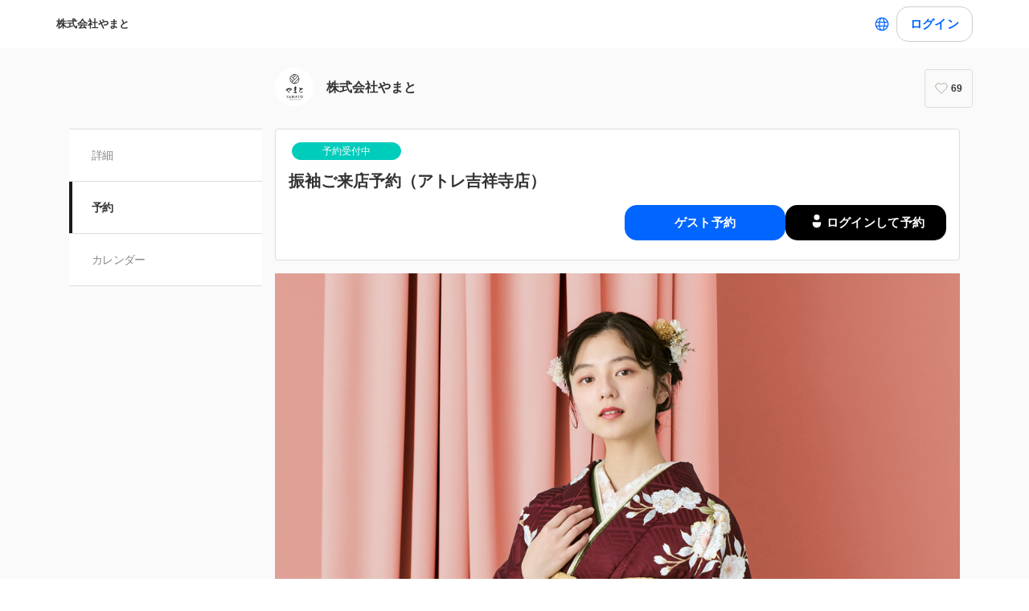

--- FILE ---
content_type: text/html; charset=utf-8
request_url: https://coubic.com/webec330/852382
body_size: 20267
content:
<!DOCTYPE html><html lang="ja"><head><meta charSet="utf-8"/><meta name="viewport" content="width=device-width, initial-scale=1.0, maximum-scale=1.0, user-scalable=no"/><title>振袖ご来店予約（アトレ吉祥寺店）</title><meta content="noarchive" name="robots"/><meta name="keywords" content=""/><meta name="description" content="やまとの振袖 100年続く、歴史に裏付けされた きもの専門店ならではの 知識と経験をもとに全国のプロスタッフがサポートいたします。 ＜安心・安全な振袖選び＞ 振袖のご相談はWEB来店予約をご利用ください。 事前に来店予約をしていただくことで じっくり・ゆっくりと振袖選びをしていただけます。 お下見・ご試着、ご相談のみでも大丈夫ですのでお気軽にご予約ください。 また、振袖サイトやカタログに掲載の商品の在庫有無の確認や、下見お取り寄せのご要望も承っております。ご希望やご質問がございましたら、ご利用予定の店舗のLINEアカウントまでお気軽に相談ください。 ※店舗に在庫がない場合、お取り寄せに最大２週間ほどお時間を頂戴する場合がございます。"/><meta property="og:site_name" content="振袖ご来店予約（アトレ吉祥寺店）"/><meta property="og:type" content="website"/><meta property="og:description" content="やまとの振袖 100年続く、歴史に裏付けされた きもの専門店ならではの 知識と経験をもとに全国のプロスタッフがサポートいたします。 ＜安心・安全な振袖選び＞ 振袖のご相談はWEB来店予約をご利用ください。 事前に来店予約をしていただくことで じっくり・ゆっくりと振袖選びをしていただけます。 お下見・ご試着、ご相談のみでも大丈夫ですのでお気軽にご予約ください。 また、振袖サイトやカタログに掲載の商品の在庫有無の確認や、下見お取り寄せのご要望も承っております。ご希望やご質問がございましたら、ご利用予定の店舗のLINEアカウントまでお気軽に相談ください。 ※店舗に在庫がない場合、お取り寄せに最大２週間ほどお時間を頂戴する場合がございます。"/><meta property="og:image" content="https://coubic-images.s3.ap-northeast-1.amazonaws.com/resources/852382/square_1b5bfaad.jpg"/><meta name="twitter:card" content="summary"/><meta name="twitter:title" content="振袖ご来店予約（アトレ吉祥寺店）"/><meta name="twitter:description" content="やまとの振袖 100年続く、歴史に裏付けされた きもの専門店ならではの 知識と経験をもとに全国のプロスタッフがサポートいたします。 ＜安心・安全な振袖選び＞ 振袖のご相談はWEB来店予約をご利用ください。 事前に来店予約をしていただくことで じっくり・ゆっくりと振袖選びをしていただけます。 お下見・ご試着、ご相談のみでも大丈夫ですのでお気軽にご予約ください。 また、振袖サイトやカタログに掲載の商品の在庫有無の確認や、下見お取り寄せのご要望も承っております。ご希望やご質問がございましたら、ご利用予定の店舗のLINEアカウントまでお気軽に相談ください。 ※店舗に在庫がない場合、お取り寄せに最大２週間ほどお時間を頂戴する場合がございます。"/><meta name="twitter:image" content="https://coubic-images.s3.ap-northeast-1.amazonaws.com/resources/852382/square_1b5bfaad.jpg"/><link href="https://coubic.com/webec330/852382" rel="canonical"/><link rel="icon" type="imae/x-icon" href="/static/favicon.ico"/><link rel="shortcut icon" href="/static/favicon.ico"/><meta name="next-head-count" content="17"/><script>
    window.gtmDataLayer = window.gtmDataLayer || [];
    function gtag(){gtmDataLayer.push(arguments);}
  </script><script>
      (function(w,d,s,l,i){w[l]=w[l]||[];w[l].push({'gtm.start':new Date().getTime(),event:'gtm.js'});
      var f=d.getElementsByTagName(s)[0],j=d.createElement(s),dl=l!='dataLayer'?'&l='+l:'';j.async=true;
      j.src='https://www.googletagmanager.com/gtm.js?id='+i+dl+'&gtm_auth=CXsKrbmeizWaaDt3OQhenA&gtm_preview=env-2&gtm_cookies_win=x';
      f.parentNode.insertBefore(j,f);})(window,document,'script','gtmDataLayer','GTM-MHRX774');
      </script><script>
      (function(w,d,s,l,i){w[l]=w[l]||[];w[l].push({'gtm.start':new Date().getTime(),event:'gtm.js'});
      var f=d.getElementsByTagName(s)[0],j=d.createElement(s),dl=l!='dataLayer'?'&l='+l:'';j.async=true;
      j.src='https://www.googletagmanager.com/gtm.js?id='+i+dl+'&gtm_auth=ppK0fcQWXybVZcdICBq2MA&gtm_preview=env-2&gtm_cookies_win=x';
      f.parentNode.insertBefore(j,f);})(window,document,'script','gtmDataLayer','GTM-WS64FTM');
      </script><link rel="preconnect" href="https://fonts.gstatic.com" crossorigin /><link rel="preload" href="https://assets.coubic.com/_next/static/css/570c0758b269e9d0.css" as="style"/><link rel="stylesheet" href="https://assets.coubic.com/_next/static/css/570c0758b269e9d0.css" data-n-g=""/><link rel="preload" href="https://assets.coubic.com/_next/static/css/9d2786188c59038c.css" as="style"/><link rel="stylesheet" href="https://assets.coubic.com/_next/static/css/9d2786188c59038c.css" data-n-p=""/><link rel="preload" href="https://assets.coubic.com/_next/static/css/e44e94252d57e911.css" as="style"/><link rel="stylesheet" href="https://assets.coubic.com/_next/static/css/e44e94252d57e911.css" data-n-p=""/><noscript data-n-css=""></noscript><script defer="" nomodule="" src="https://assets.coubic.com/_next/static/chunks/polyfills-42372ed130431b0a.js"></script><script src="https://js.stripe.com/v3/" defer="" data-nscript="beforeInteractive"></script><script src="https://assets.coubic.com/_next/static/chunks/webpack-9f460e5477ea847a.js" defer=""></script><script src="https://assets.coubic.com/_next/static/chunks/framework-40461e51349ca8e7.js" defer=""></script><script src="https://assets.coubic.com/_next/static/chunks/main-dd2a2e756539b76b.js" defer=""></script><script src="https://assets.coubic.com/_next/static/chunks/pages/_app-e755416408010849.js" defer=""></script><script src="https://assets.coubic.com/_next/static/chunks/1664-f4497a47ed055eb5.js" defer=""></script><script src="https://assets.coubic.com/_next/static/chunks/2018-e861da6af028bec4.js" defer=""></script><script src="https://assets.coubic.com/_next/static/chunks/975-689e97f89133f37f.js" defer=""></script><script src="https://assets.coubic.com/_next/static/chunks/9332-f7ea8c83e6a40f3f.js" defer=""></script><script src="https://assets.coubic.com/_next/static/chunks/5159-22565a9ee296aa3a.js" defer=""></script><script src="https://assets.coubic.com/_next/static/chunks/3253-46c5343db8b01a93.js" defer=""></script><script src="https://assets.coubic.com/_next/static/chunks/9267-c8276bbf6eee715f.js" defer=""></script><script src="https://assets.coubic.com/_next/static/chunks/4534-9dafbb4fee2409a9.js" defer=""></script><script src="https://assets.coubic.com/_next/static/chunks/6351-9a6ea9e3405f5959.js" defer=""></script><script src="https://assets.coubic.com/_next/static/chunks/5846-fa32bd5fb0c7c409.js" defer=""></script><script src="https://assets.coubic.com/_next/static/chunks/3801-33cec3d3ebdc7f25.js" defer=""></script><script src="https://assets.coubic.com/_next/static/chunks/5121-206fa7a132046be4.js" defer=""></script><script src="https://assets.coubic.com/_next/static/chunks/5865-45659b1c838c35a1.js" defer=""></script><script src="https://assets.coubic.com/_next/static/chunks/501-336efd37c83ea94c.js" defer=""></script><script src="https://assets.coubic.com/_next/static/chunks/6512-781872b1df814fc0.js" defer=""></script><script src="https://assets.coubic.com/_next/static/chunks/9458-d266f3209158ccb0.js" defer=""></script><script src="https://assets.coubic.com/_next/static/chunks/6053-5a93322deac240e6.js" defer=""></script><script src="https://assets.coubic.com/_next/static/chunks/8889-6ca954d800de0a28.js" defer=""></script><script src="https://assets.coubic.com/_next/static/chunks/6746-5361b366ce5c0eb4.js" defer=""></script><script src="https://assets.coubic.com/_next/static/chunks/pages/%5BpublicId%5D/%5Bresource_id%5D-2bdb803db0a0178b.js" defer=""></script><script src="https://assets.coubic.com/_next/static/9JO1dkN7Jd_rluIgYm52I/_buildManifest.js" defer=""></script><script src="https://assets.coubic.com/_next/static/9JO1dkN7Jd_rluIgYm52I/_ssgManifest.js" defer=""></script><style id="__jsx-6dc783d0ad6f3975">.wrapper.jsx-6dc783d0ad6f3975::after{content:"";-webkit-box-sizing:border-box;-moz-box-sizing:border-box;box-sizing:border-box;position:absolute;width:-webkit-calc(100% + 8px);width:-moz-calc(100% + 8px);width:calc(100% + 8px);height:-webkit-calc(100% + 8px);height:-moz-calc(100% + 8px);height:calc(100% + 8px);top:-4px;left:-4px;border-style:solid;border-width:2px;border-color:transparent;-webkit-border-radius:18px;-moz-border-radius:18px;border-radius:18px}.wrapper.focus-visible.jsx-6dc783d0ad6f3975::after{border-color:#0066FF}.button.bg-primary.jsx-6dc783d0ad6f3975{background-color:#0066FF}.button.text-primary.jsx-6dc783d0ad6f3975{color:#0066FF}.button.border-primary.jsx-6dc783d0ad6f3975{border-color:#0066FF}</style><style data-href="https://fonts.googleapis.com/css2?family=IBM+Plex+Sans:wght@400;600&display=swap">@font-face{font-family:'IBM Plex Sans';font-style:normal;font-weight:400;font-stretch:normal;font-display:swap;src:url(https://fonts.gstatic.com/l/font?kit=zYXGKVElMYYaJe8bpLHnCwDKr932-G7dytD-Dmu1swZSAXcomDVmadSD6llzAw&skey=db4d85f0f9937532&v=v23) format('woff')}@font-face{font-family:'IBM Plex Sans';font-style:normal;font-weight:600;font-stretch:normal;font-display:swap;src:url(https://fonts.gstatic.com/l/font?kit=zYXGKVElMYYaJe8bpLHnCwDKr932-G7dytD-Dmu1swZSAXcomDVmadSDNF5zAw&skey=db4d85f0f9937532&v=v23) format('woff')}@font-face{font-family:'IBM Plex Sans';font-style:normal;font-weight:400;font-stretch:100%;font-display:swap;src:url(https://fonts.gstatic.com/s/ibmplexsans/v23/zYXzKVElMYYaJe8bpLHnCwDKr932-G7dytD-Dmu1syxTKYbSB4ZhRNU.woff2) format('woff2');unicode-range:U+0460-052F,U+1C80-1C8A,U+20B4,U+2DE0-2DFF,U+A640-A69F,U+FE2E-FE2F}@font-face{font-family:'IBM Plex Sans';font-style:normal;font-weight:400;font-stretch:100%;font-display:swap;src:url(https://fonts.gstatic.com/s/ibmplexsans/v23/zYXzKVElMYYaJe8bpLHnCwDKr932-G7dytD-Dmu1syxaKYbSB4ZhRNU.woff2) format('woff2');unicode-range:U+0301,U+0400-045F,U+0490-0491,U+04B0-04B1,U+2116}@font-face{font-family:'IBM Plex Sans';font-style:normal;font-weight:400;font-stretch:100%;font-display:swap;src:url(https://fonts.gstatic.com/s/ibmplexsans/v23/zYXzKVElMYYaJe8bpLHnCwDKr932-G7dytD-Dmu1syxdKYbSB4ZhRNU.woff2) format('woff2');unicode-range:U+0370-0377,U+037A-037F,U+0384-038A,U+038C,U+038E-03A1,U+03A3-03FF}@font-face{font-family:'IBM Plex Sans';font-style:normal;font-weight:400;font-stretch:100%;font-display:swap;src:url(https://fonts.gstatic.com/s/ibmplexsans/v23/zYXzKVElMYYaJe8bpLHnCwDKr932-G7dytD-Dmu1syxRKYbSB4ZhRNU.woff2) format('woff2');unicode-range:U+0102-0103,U+0110-0111,U+0128-0129,U+0168-0169,U+01A0-01A1,U+01AF-01B0,U+0300-0301,U+0303-0304,U+0308-0309,U+0323,U+0329,U+1EA0-1EF9,U+20AB}@font-face{font-family:'IBM Plex Sans';font-style:normal;font-weight:400;font-stretch:100%;font-display:swap;src:url(https://fonts.gstatic.com/s/ibmplexsans/v23/zYXzKVElMYYaJe8bpLHnCwDKr932-G7dytD-Dmu1syxQKYbSB4ZhRNU.woff2) format('woff2');unicode-range:U+0100-02BA,U+02BD-02C5,U+02C7-02CC,U+02CE-02D7,U+02DD-02FF,U+0304,U+0308,U+0329,U+1D00-1DBF,U+1E00-1E9F,U+1EF2-1EFF,U+2020,U+20A0-20AB,U+20AD-20C0,U+2113,U+2C60-2C7F,U+A720-A7FF}@font-face{font-family:'IBM Plex Sans';font-style:normal;font-weight:400;font-stretch:100%;font-display:swap;src:url(https://fonts.gstatic.com/s/ibmplexsans/v23/zYXzKVElMYYaJe8bpLHnCwDKr932-G7dytD-Dmu1syxeKYbSB4Zh.woff2) format('woff2');unicode-range:U+0000-00FF,U+0131,U+0152-0153,U+02BB-02BC,U+02C6,U+02DA,U+02DC,U+0304,U+0308,U+0329,U+2000-206F,U+20AC,U+2122,U+2191,U+2193,U+2212,U+2215,U+FEFF,U+FFFD}@font-face{font-family:'IBM Plex Sans';font-style:normal;font-weight:600;font-stretch:100%;font-display:swap;src:url(https://fonts.gstatic.com/s/ibmplexsans/v23/zYXzKVElMYYaJe8bpLHnCwDKr932-G7dytD-Dmu1syxTKYbSB4ZhRNU.woff2) format('woff2');unicode-range:U+0460-052F,U+1C80-1C8A,U+20B4,U+2DE0-2DFF,U+A640-A69F,U+FE2E-FE2F}@font-face{font-family:'IBM Plex Sans';font-style:normal;font-weight:600;font-stretch:100%;font-display:swap;src:url(https://fonts.gstatic.com/s/ibmplexsans/v23/zYXzKVElMYYaJe8bpLHnCwDKr932-G7dytD-Dmu1syxaKYbSB4ZhRNU.woff2) format('woff2');unicode-range:U+0301,U+0400-045F,U+0490-0491,U+04B0-04B1,U+2116}@font-face{font-family:'IBM Plex Sans';font-style:normal;font-weight:600;font-stretch:100%;font-display:swap;src:url(https://fonts.gstatic.com/s/ibmplexsans/v23/zYXzKVElMYYaJe8bpLHnCwDKr932-G7dytD-Dmu1syxdKYbSB4ZhRNU.woff2) format('woff2');unicode-range:U+0370-0377,U+037A-037F,U+0384-038A,U+038C,U+038E-03A1,U+03A3-03FF}@font-face{font-family:'IBM Plex Sans';font-style:normal;font-weight:600;font-stretch:100%;font-display:swap;src:url(https://fonts.gstatic.com/s/ibmplexsans/v23/zYXzKVElMYYaJe8bpLHnCwDKr932-G7dytD-Dmu1syxRKYbSB4ZhRNU.woff2) format('woff2');unicode-range:U+0102-0103,U+0110-0111,U+0128-0129,U+0168-0169,U+01A0-01A1,U+01AF-01B0,U+0300-0301,U+0303-0304,U+0308-0309,U+0323,U+0329,U+1EA0-1EF9,U+20AB}@font-face{font-family:'IBM Plex Sans';font-style:normal;font-weight:600;font-stretch:100%;font-display:swap;src:url(https://fonts.gstatic.com/s/ibmplexsans/v23/zYXzKVElMYYaJe8bpLHnCwDKr932-G7dytD-Dmu1syxQKYbSB4ZhRNU.woff2) format('woff2');unicode-range:U+0100-02BA,U+02BD-02C5,U+02C7-02CC,U+02CE-02D7,U+02DD-02FF,U+0304,U+0308,U+0329,U+1D00-1DBF,U+1E00-1E9F,U+1EF2-1EFF,U+2020,U+20A0-20AB,U+20AD-20C0,U+2113,U+2C60-2C7F,U+A720-A7FF}@font-face{font-family:'IBM Plex Sans';font-style:normal;font-weight:600;font-stretch:100%;font-display:swap;src:url(https://fonts.gstatic.com/s/ibmplexsans/v23/zYXzKVElMYYaJe8bpLHnCwDKr932-G7dytD-Dmu1syxeKYbSB4Zh.woff2) format('woff2');unicode-range:U+0000-00FF,U+0131,U+0152-0153,U+02BB-02BC,U+02C6,U+02DA,U+02DC,U+0304,U+0308,U+0329,U+2000-206F,U+20AC,U+2122,U+2191,U+2193,U+2212,U+2215,U+FEFF,U+FFFD}</style></head><body><noscript><iframe src="https://www.googletagmanager.com/ns.html?id=GTM-MHRX774&amp;gtm_auth=CXsKrbmeizWaaDt3OQhenA&amp;gtm_preview=env-2&amp;gtm_cookies_win=x" height="0" width="0" style="display:none;visibility:hidden"></iframe></noscript><noscript><iframe src="https://www.googletagmanager.com/ns.html?id=GTM-WS64FTM&amp;gtm_auth=ppK0fcQWXybVZcdICBq2MA&amp;gtm_preview=env-2&amp;gtm_cookies_win=x" height="0" width="0" style="display:none;visibility:hidden"></iframe></noscript><div id="__next"><meta name="viewport" content="width=device-width, initial-scale=1.0, maximum-scale=1.0, user-scalable=no"/><script type="application/ld+json">[{"@context":"https://schema.org","@type":"LocalBusiness","@id":"https://coubic.com/webec330","image":["https://coubic-images.s3.ap-northeast-1.amazonaws.com/covers/webec330_4be13a.jpg"],"name":"株式会社やまと","address":"〒151-0051 東京都渋谷区千駄ヶ谷5-27-3","telephone":"0120188880","aggregateRating":null,"url":"https://coubic.com/webec330","description":"私たちは、信じている。\r\nきものには無限の可能性があることを。\r\n\r\nきものが特別な服だという先入観を捨ててほしい。\r\nきものにもっとワクワクしてほしい。\r\n自分の着姿の美しさに驚いてほしい。\r\n日常の中で肩肘張らずに愛してほしい。\r\nきものでテンションを上げ、\r\nあなたの人生をポジティブに彩ってほしい。\r\n日本に生まれた歓びを実感してほしい。\r\nそして世界中の個性をリスペクトしてほしい。\r\n\r\nそのために私たちは、チャレンジし続ける。\r\nきものの常識を変え、日本文化の常識を変えていく。\r\n産地とのネットワークを活かしながら、\r\nモノを超えた、新しいきものムーブメントを生み出していく。\r\nこの国に、豊かで魅力あふれる未来を育てていく。\r\n\r\n長い歴史の中で信頼を培って来た私たちだからこそ、\r\n誰よりも革新的であり続ける。\r\n\r\n私たちは、やまと。\r\nきもので心躍る夢を実現していく会社です。\r\n\r\nKIMONO DREAM MAKERS\r\nやまと","openingHoursSpecification":[{"@type":"OpeningHoursSpecification","dayOfWeek":["Sunday"],"opens":"10:00","closes":"20:00"},{"@type":"OpeningHoursSpecification","dayOfWeek":["Monday"],"opens":"10:00","closes":"20:00"},{"@type":"OpeningHoursSpecification","dayOfWeek":["Tuesday"],"opens":"10:00","closes":"20:00"},{"@type":"OpeningHoursSpecification","dayOfWeek":["Wednesday"],"opens":"10:00","closes":"20:00"},{"@type":"OpeningHoursSpecification","dayOfWeek":["Thursday"],"opens":"10:00","closes":"20:00"},{"@type":"OpeningHoursSpecification","dayOfWeek":["Friday"],"opens":"10:00","closes":"20:00"},{"@type":"OpeningHoursSpecification","dayOfWeek":["Saturday"],"opens":"10:00","closes":"20:00"}]}]</script><div class="BaseLayout_BaseLayout__Pr5dB BaseTemplate_BaseTemplate__rm7yc"><nav class="GlobalNav_GlobalNav___2Edu"><div class="GlobalNav_GlobalNav__Inner__z0yWr"><a class="GlobalNav_GlobalNav__DisplayName__9xOJQ" href="/webec330">株式会社やまと</a><div class="flex items-center gap-1"><div class="text-16 pc:text-15 relative flex items-center gap-0.5"><button class="rounded-15 hover:bg-gray-10 flex cursor-pointer items-center justify-center border-none bg-white p-1 outline-none transition focus:outline focus-visible:outline-2 focus-visible:outline-blue-700"><svg xmlns="http://www.w3.org/2000/svg" fill="#0A0A0A" viewBox="0 0 48 48" class="fill-blue-700" width="20" height="20"><path fill-rule="evenodd" d="M24 4c11.046 0 20 8.954 20 20s-8.954 20-20 20S4 35.046 4 24 12.954 4 24 4m17 20c0 1.378-.164 2.717-.473 4H32.82c.118-1.292.18-2.63.18-4s-.062-2.707-.18-4h7.707c.31 1.283.473 2.622.473 4m-11.193-4c.125 1.279.193 2.617.193 4s-.068 2.721-.193 4H18.193A41 41 0 0 1 18 24c0-1.383.068-2.721.193-4zm2.626-3h7.064a17.05 17.05 0 0 0-10.19-9.155c1.408 2.288 2.506 5.463 3.126 9.155M24 7c.57 0 2.084.657 3.628 4.089.733 1.629 1.342 3.635 1.76 5.911H18.612c.418-2.276 1.027-4.282 1.76-5.911C21.916 7.657 23.43 7 24 7m5.307 33.155A17.05 17.05 0 0 0 39.497 31h-7.064c-.62 3.692-1.718 6.867-3.126 9.155m.08-9.155c-.417 2.276-1.026 4.282-1.759 5.911C26.084 40.343 24.57 41 24 41c-.57 0-2.084-.657-3.628-4.089-.733-1.629-1.342-3.635-1.76-5.911zm-13.82 0c.62 3.692 1.718 6.867 3.127 9.155A17.05 17.05 0 0 1 8.504 31zm-.387-3H7.473A17 17 0 0 1 7 24c0-1.378.164-2.717.473-4h7.707a44 44 0 0 0-.18 4c0 1.37.062 2.708.18 4m.387-11H8.503a17.05 17.05 0 0 1 10.19-9.155c-1.408 2.288-2.506 5.463-3.126 9.155" clip-rule="evenodd"></path></svg></button></div><div class="GlobalNav_GlobalNav__Buttons__Ybm3B"><div class="GlobalNav_GlobalNav__LoginButtonWrapper__K2Wbe"><div class="jsx-6dc783d0ad6f3975 wrapper inline-block relative h-48 pc:h-44 rounded-15 after:transition"><button class="jsx-6dc783d0ad6f3975 button text-primary relative px-2 w-full h-full flex justify-center items-center border border-solid rounded-15 outline-none focus:outline-none bg-white border-gray-200 z-1 transition cursor-pointer RSButton_button--default__Mvq_Z"><div class="jsx-6dc783d0ad6f3975 rs-font text-16 pc:text-15 font-bold whitespace-nowrap">ログイン</div></button></div></div></div></div></div></nav><header class="MerchantHeader_MerchantHeader__Shb1T BaseTemplate_BaseTemplate__Header__L341T"><div class="MerchantHeader_MerchantHeaderWithoutCoverImage__SummaryBg__4CZ0H"><div class="MerchantHeader_MerchantHeaderWithoutCoverImage__Summary__GuiYB"><a class="MerchantHeader_MerchantHeaderWithoutCoverImage__SummaryLink__wuPp9" href="/webec330"><div class="MerchantHeader_MerchantHeaderWithoutCoverImage__SummaryThumbnail__NsqLt"><img class="MerchantHeader_MerchantHeaderWithoutCoverImage__ThumbnailImage___VsB8" src="https://coubic-images.s3.ap-northeast-1.amazonaws.com/merchant_profile_image/269045f0-6954-4cae-9c81-99cefa3ad0ba.jpg" alt="merchant-thumbnail"/></div><div class="MerchantHeader_MerchantHeaderWithoutCoverImage__SummaryText__JyiR_"><h1 class="MerchantHeader_MerchantHeaderWithoutCoverImage__Name__TR7X7">株式会社やまと</h1></div></a><div class="MerchantHeader_MerchantHeaderWithoutCoverImage__SummaryRight__6H5ar"><div class="MerchantHeader_MerchantHeaderWithoutCoverImage__SummaryBook__858J4"><a class="Button_Button__zsPF9 Button_isMedium__exk1X MerchantReservationButton_MerchantReservationButton__ANs1M" href="/webec330/852382/book">予約する</a></div><div></div></div></div></div></header><div id="pageContent" class="BaseTemplate_BaseTemplateWithoutCoverImage__Body___gyEU"><ul class="MerchantNav_MerchantNav__qykhy"><li class="MerchantNav_MerchantNav__Item__vGmwd"><a class="MerchantNav_MerchantNav__Link__UJd0Z" href="/webec330#pageContent">詳細</a></li><li class="MerchantNav_MerchantNav__Item__vGmwd"><a class="MerchantNav_MerchantNav__Link__UJd0Z MerchantNav_isActive__t_G_6" href="/webec330/booking_pages#pageContent">予約</a></li><li class="MerchantNav_MerchantNav__Item__vGmwd"><a class="MerchantNav_MerchantNav__Link__UJd0Z" href="/webec330/services#pageContent">カレンダー</a></li></ul><div class="BaseTemplate_BaseTemplate__Content__v_mJD"><div class="MerchantBookingServiceShowPage_MerchantBookingServiceShowPage__uPONq"><div class="MerchantBookingServiceShowPage_MerchantBookingServiceShowPage__HeaderHeading__swRfw"><div class="MerchantCourseDetailsHeader_MerchantCourseDetailsHeader__nQP53"><div class="MerchantCourseDetailsHeader_MerchantCourseDetailsHeader__Inner__X_W0Y"><span class="Tag_Tag__UQ0FX MerchantTag_MerchantTag__7pTuQ MerchantTag_isAccepting__dE4AN">予約受付中</span><div class="MerchantCourseDetailsHeader_MerchantCourseDetailsHeader__Header__NeuS9"><h1 class="MerchantCourseDetailsHeader_MerchantCourseDetailsHeader__Title__ijWx4">振袖ご来店予約（アトレ吉祥寺店）</h1><div class="MerchantCourseDetailsHeader_MerchantCourseDetailsHeader__SummaryContainer__ikZeD"><div class="MerchantCourseDetailsHeader_MerchantCourseDetailsHeader__Summary__5U99I"><span></span></div><div class="MerchantCourseDetailsHeader_MerchantCourseDetailsHeader__ButtonContainer__Lx_uu"><div class="legacyPc:block hidden"><div class="flex gap-1.5"><div class="w-[200px]"><div class="jsx-6dc783d0ad6f3975 wrapper block w-full relative h-48 pc:h-44 rounded-15 after:transition cursor-pointer"><a href="/webec330/852382/book/event_type" class="jsx-6dc783d0ad6f3975 button bg-primary border-primary relative px-2 box-border w-full h-full flex justify-center items-center border border-solid rounded-15 outline-none focus:outline-none text-white no-underline z-1 transition RSButtonAnchor_button--default__NG6qg"><div class="jsx-6dc783d0ad6f3975 rs-font text-16 pc:text-15 whitespace-nowrap font-bold">ゲスト予約</div></a></div></div><div class="w-[200px]"><div class="jsx-6dc783d0ad6f3975 wrapper block w-full relative h-48 pc:h-44 rounded-15 after:transition cursor-pointer"><a href="/signin/user?return_to=/webec330/852382/book/event_type" class="jsx-6dc783d0ad6f3975 button relative px-2 box-border w-full h-full flex justify-center items-center border border-solid rounded-15 outline-none focus:outline-none bg-black text-white border-none no-underline z-1 transition gap-0.5 RSKantanIconButtonAnchor_button--default__6gzG3"><div class="jsx-6dc783d0ad6f3975 flex-none"><svg xmlns="http://www.w3.org/2000/svg" width="24" height="24" fill="none" viewBox="0 0 24 24"><g fill="#fff"><path d="M7.4 13.233h9.2a.6.6 0 0 1 .6.6v1.2c0 2.87-2.33 5.2-5.2 5.2s-5.2-2.33-5.2-5.2v-1.2a.6.6 0 0 1 .6-.6M12 10.767a3.5 3.5 0 1 0 0-7 3.5 3.5 0 0 0 0 7"></path></g></svg></div><div class="jsx-6dc783d0ad6f3975 rs-font text-16 pc:text-15 whitespace-nowrap font-bold">ログインして予約</div></a></div></div></div></div></div></div></div></div></div></div><div class="MerchantBookingServiceShowPage_MerchantBookingServiceShowPage__HeroImage__9_V2s"><img class="MerchantCourseDetailsHeaderImage_MerchantCourseDetailsHeaderImage__LYxbI" src="https://coubic-images.s3.ap-northeast-1.amazonaws.com/resources/852382/p1280x1280_1b5bfaad.jpg" alt="振袖ご来店予約（アトレ吉祥寺店）"/></div><div class="MerchantBookingServiceShowPage_MerchantBookingServiceShowPage__Section__D3pSr"><div class="DescriptionPanel_DescriptionPanel__ZfqjD"></div></div><div class="MerchantBookingServiceShowPage_MerchantBookingServiceShowPage__Section__D3pSr"><h2 class="Heading_Heading__p5X7z MerchantBookingServiceShowPage_MerchantBookingServiceShowPage__Heading___lAuf">予約に関しての注意事項</h2><div class="BooksNotes_BooksNotes__ajQz_"><dl class="BooksNotes_BooksNotes__Contents__O8vHx"><dt class="BooksNotes_BooksNotes__Title__KqysA">予約の受付開始</dt><dd class="BooksNotes_BooksNotes__Description__T_TN7">前月の1日0時0分から</dd></dl><dl class="BooksNotes_BooksNotes__Contents__O8vHx"><dt class="BooksNotes_BooksNotes__Title__KqysA">日程変更</dt><dd class="BooksNotes_BooksNotes__Description__T_TN7">予約日時の1日前まで</dd></dl><dl class="BooksNotes_BooksNotes__Contents__O8vHx"><dt class="BooksNotes_BooksNotes__Title__KqysA">キャンセル</dt><dd class="BooksNotes_BooksNotes__Description__T_TN7">予約日時の1時間前まで</dd></dl></div><div class="legacyPc:flex hidden justify-end pt-2"><div class="flex gap-1.5"><div class="w-[200px]"><div class="jsx-6dc783d0ad6f3975 wrapper block w-full relative h-48 pc:h-44 rounded-15 after:transition cursor-pointer"><a href="/webec330/852382/book/event_type" class="jsx-6dc783d0ad6f3975 button bg-primary border-primary relative px-2 box-border w-full h-full flex justify-center items-center border border-solid rounded-15 outline-none focus:outline-none text-white no-underline z-1 transition RSButtonAnchor_button--default__NG6qg"><div class="jsx-6dc783d0ad6f3975 rs-font text-16 pc:text-15 whitespace-nowrap font-bold">ゲスト予約</div></a></div></div><div class="w-[200px]"><div class="jsx-6dc783d0ad6f3975 wrapper block w-full relative h-48 pc:h-44 rounded-15 after:transition cursor-pointer"><a href="/signin/user?return_to=/webec330/852382/book/event_type" class="jsx-6dc783d0ad6f3975 button relative px-2 box-border w-full h-full flex justify-center items-center border border-solid rounded-15 outline-none focus:outline-none bg-black text-white border-none no-underline z-1 transition gap-0.5 RSKantanIconButtonAnchor_button--default__6gzG3"><div class="jsx-6dc783d0ad6f3975 flex-none"><svg xmlns="http://www.w3.org/2000/svg" width="24" height="24" fill="none" viewBox="0 0 24 24"><g fill="#fff"><path d="M7.4 13.233h9.2a.6.6 0 0 1 .6.6v1.2c0 2.87-2.33 5.2-5.2 5.2s-5.2-2.33-5.2-5.2v-1.2a.6.6 0 0 1 .6-.6M12 10.767a3.5 3.5 0 1 0 0-7 3.5 3.5 0 0 0 0 7"></path></g></svg></div><div class="jsx-6dc783d0ad6f3975 rs-font text-16 pc:text-15 whitespace-nowrap font-bold">ログインして予約</div></a></div></div></div></div></div><div class="MerchantBookingServiceShowPage_MerchantBookingServiceShowPage__Section__D3pSr"><h2 class="Heading_Heading__p5X7z MerchantBookingServiceShowPage_MerchantBookingServiceShowPage__Heading___lAuf">基本情報</h2><dl class="MerchantProfile_MerchantProfile__phxY4"><div class="MerchantProfile_MerchantProfile__Row__tSJSm"><dt class="MerchantProfile_MerchantProfile__RowHead__xVo7H">住所</dt><dd class="MerchantProfile_MerchantProfile__RowContent__5_4jh"><span>〒151-0051 東京都渋谷区千駄ヶ谷5-27-3</span><br/><a class="MerchantProfile_MerchantProfile__RowBodySubLink__Cifwa" href="https://maps.google.com/?q=%E3%80%92151-0051%20%E6%9D%B1%E4%BA%AC%E9%83%BD%E6%B8%8B%E8%B0%B7%E5%8C%BA%E5%8D%83%E9%A7%84%E3%83%B6%E8%B0%B75-27-3" target="_blank" rel="noopener noreferrer">マップで見る</a></dd></div><div class="MerchantProfile_MerchantProfile__Row__tSJSm"><dt class="MerchantProfile_MerchantProfile__RowHead__xVo7H">電話番号</dt><dd class="MerchantProfile_MerchantProfile__RowContent__5_4jh"><a href="tel:0120188880">0120188880</a></dd></div></dl><div class="MerchantBookingServiceShowPage_MerchantBookingServiceShowPage__BackToTopButtonSection__nUONL"><div class="mx-auto max-w-[370px]"><div class="jsx-6dc783d0ad6f3975 wrapper block w-full relative h-48 pc:h-44 rounded-15 after:transition cursor-pointer"><a href="/webec330" class="jsx-6dc783d0ad6f3975 button text-primary relative px-2 box-border w-full h-full flex justify-center items-center border border-solid rounded-15 outline-none focus:outline-none bg-white border-gray-200 no-underline z-1 transition RSButtonAnchor_button--default__NG6qg"><div class="jsx-6dc783d0ad6f3975 rs-font text-16 pc:text-15 whitespace-nowrap font-bold">トップに戻る</div></a></div></div></div></div></div></div></div><div class="BaseLayout_BaseLayout__Footer__NDVB9"><footer class="MerchantGlobalFooter_MerchantGlobalFooter__uauwn"><div class="SiteFooter_SiteFooter__RVcrd"><div class="SiteFooter_SiteFooter__Inner__8ktYQ"><div class="SiteFooter_SiteFooter__Links__V0G2J"><a href="https://stores.fun/legal/reserve-user-terms" class="SiteFooter_SiteFooter__Link__AzqDS">利用規約</a><a href="https://stores.fun/legal/reserve-user-privacy" class="SiteFooter_SiteFooter__Link__AzqDS">プライバシーポリシー</a><a href="/webec330/legal_notice" class="SiteFooter_SiteFooter__Link__AzqDS">特定商取引法に基づく表示</a></div><div class="SiteFooter_SiteFooter__Language__1e1f7"><span>Language<!-- -->: </span><select class="SiteFooter_SiteFooter__LanguageSelect__wyV0Z"><option value="ja" selected="">日本語</option><option value="en">English</option><option value="ko">한국어</option></select></div></div></div></footer></div></div><div class="z-2 legacyPc:hidden sticky  bottom-0 block border-0 border-t border-solid border-gray-50 bg-white px-[20px] py-2"><div class="flex flex-col gap-1.5"><div class="jsx-6dc783d0ad6f3975 wrapper block w-full relative h-48 pc:h-44 rounded-15 after:transition cursor-pointer"><a href="/webec330/852382/book/event_type" class="jsx-6dc783d0ad6f3975 button bg-primary border-primary relative px-2 box-border w-full h-full flex justify-center items-center border border-solid rounded-15 outline-none focus:outline-none text-white no-underline z-1 transition RSButtonAnchor_button--default__NG6qg"><div class="jsx-6dc783d0ad6f3975 rs-font text-16 pc:text-15 whitespace-nowrap font-bold">ゲスト予約</div></a></div><div class="jsx-6dc783d0ad6f3975 wrapper block w-full relative h-48 pc:h-44 rounded-15 after:transition cursor-pointer"><a href="/signin/user?return_to=/webec330/852382/book/event_type" class="jsx-6dc783d0ad6f3975 button relative px-2 box-border w-full h-full flex justify-center items-center border border-solid rounded-15 outline-none focus:outline-none bg-black text-white border-none no-underline z-1 transition gap-0.5 RSKantanIconButtonAnchor_button--default__6gzG3"><div class="jsx-6dc783d0ad6f3975 flex-none"><svg xmlns="http://www.w3.org/2000/svg" width="24" height="24" fill="none" viewBox="0 0 24 24"><g fill="#fff"><path d="M7.4 13.233h9.2a.6.6 0 0 1 .6.6v1.2c0 2.87-2.33 5.2-5.2 5.2s-5.2-2.33-5.2-5.2v-1.2a.6.6 0 0 1 .6-.6M12 10.767a3.5 3.5 0 1 0 0-7 3.5 3.5 0 0 0 0 7"></path></g></svg></div><div class="jsx-6dc783d0ad6f3975 rs-font text-16 pc:text-15 whitespace-nowrap font-bold">ログインして予約</div></a></div></div></div><div style="display:none"><?xml version="1.0" encoding="utf-8"?><svg xmlns="http://www.w3.org/2000/svg" xmlns:xlink="http://www.w3.org/1999/xlink"><symbol viewBox="0 0 19 24" id="account" xmlns="http://www.w3.org/2000/svg"><defs><style>.aaa{fill:#becddc;}.aaa,.aab{stroke:#2d3237;stroke-linecap:round;stroke-linejoin:round;stroke-miterlimit:10;stroke-width:2px;}.aab{fill:#fff;}</style></defs><g transform="translate(1 1)"><path class="aaa" d="M17,8A8.318,8.318,0,0,0,8.5,0,8.318,8.318,0,0,0,0,8Z" transform="translate(0 14)"/><path class="aab" d="M5.5,0h0A5.5,5.5,0,0,0,0,5.5H0A5.5,5.5,0,0,0,5.5,11h0A5.5,5.5,0,0,0,11,5.5h0A5.5,5.5,0,0,0,5.5,0Z" transform="translate(3)"/></g></symbol><symbol viewBox="0 0 24 24" id="area-pin" xmlns="http://www.w3.org/2000/svg"><g fill-rule="evenodd"><path d="M12 2C7.453 2 5 5.606 5 9c0 2.413 1.54 5.125 4.707 8.293L12 19.586l2.293-2.293C17.46 14.125 19 11.413 19 9c0-3.394-2.453-7-7-7m-1.374 19.04l-2.333-2.333C4.682 15.096 3 12.012 3 9c0-4.424 3.366-9 9-9s9 4.576 9 9c0 3.012-1.682 6.096-5.293 9.707l-2.333 2.333c2.651.155 4.626.75 4.626 1.46 0 .829-2.687 1.5-6 1.5s-6-.671-6-1.5c0-.71 1.975-1.305 4.626-1.46zM12 7c1.103 0 2 .897 2 2s-.897 2-2 2-2-.897-2-2 .897-2 2-2zm0 6c2.206 0 4-1.794 4-4s-1.794-4-4-4-4 1.794-4 4 1.794 4 4 4z"/></g></symbol><symbol viewBox="0 0 24 24" id="area-station" xmlns="http://www.w3.org/2000/svg"><g fill-rule="evenodd"><path d="M17 21H7l1-1h8l1 1zM3 16V6c0-2.43 1.57-4 4-4h10c2.43 0 4 1.57 4 4v10c0 1.439-.561 2-2 2H5c-1.439 0-2-.561-2-2zm20 0c0 2.542-1.458 4-4 4h-.5l4 4H20l-1-1H5l-1 1H1.5l4-4H5c-2.542 0-4-1.458-4-4V6c0-3.533 2.467-6 6-6h10c3.533 0 6 2.467 6 6v10zM6.5 13a1.5 1.5 0 1 0-.001 2.999A1.5 1.5 0 0 0 6.5 13zm11 0a1.5 1.5 0 1 0-.001 2.999A1.5 1.5 0 0 0 17.5 13z"/><path d="M7 10h10V6H7v4zm0 2h10c1.215 0 2-.785 2-2V6c0-1.215-.785-2-2-2H7c-1.215 0-2 .785-2 2v4c0 1.215.785 2 2 2z"/></g></symbol><symbol viewBox="0 0 6.716 11.228" id="arrow-right" xmlns="http://www.w3.org/2000/svg"><path class="ada" d="M1337.33,5013.228h0l-1.1-1.1,4.511-4.511-4.511-4.511,1.1-1.1,5.614,5.614-5.614,5.614Z" transform="translate(-1336.228 -5002)"/></symbol><symbol viewBox="0 0 22 24" id="calendar" xmlns="http://www.w3.org/2000/svg"><path d="M5.66671 1C5.66671 0.447715 6.11442 0 6.66671 0C7.21899 0 7.66671 0.447715 7.66671 1V2H14.3334V1C14.3334 0.447715 14.7811 0 15.3334 0C15.8857 0 16.3334 0.447715 16.3334 1V2H19.3334C20.622 2 21.6667 3.04467 21.6667 4.33333V5.33333C21.6667 5.88562 21.219 6.33333 20.6667 6.33333C20.1144 6.33333 19.6667 5.88562 19.6667 5.33333V4.33333C19.6667 4.14924 19.5175 4 19.3334 4H16.3334V5C16.3334 5.55229 15.8857 6 15.3334 6C14.7811 6 14.3334 5.55229 14.3334 5V4H7.66671V5C7.66671 5.55229 7.21899 6 6.66671 6C6.11442 6 5.66671 5.55229 5.66671 5V4H2.66671C2.48261 4 2.33337 4.14924 2.33337 4.33333V7.66667C2.33337 7.85076 2.48261 8 2.66671 8H19.3334C20.622 8 21.6667 9.04467 21.6667 10.3333V21.6667C21.6667 22.9553 20.622 24 19.3334 24H2.66671C1.37804 24 0.333374 22.9553 0.333374 21.6667V12.6667C0.333374 12.1144 0.781089 11.6667 1.33337 11.6667C1.88566 11.6667 2.33337 12.1144 2.33337 12.6667V21.6667C2.33337 21.8508 2.48261 22 2.66671 22H19.3334C19.5175 22 19.6667 21.8508 19.6667 21.6667V10.3333C19.6667 10.1492 19.5175 10 19.3334 10H2.66671C1.37804 10 0.333374 8.95533 0.333374 7.66667V4.33333C0.333374 3.04467 1.37804 2 2.66671 2H5.66671V1Z"/><path d="M6.33337 12.6667C5.59699 12.6667 5.00004 13.2636 5.00004 14C5.00004 14.7364 5.59699 15.3333 6.33337 15.3333C7.06975 15.3333 7.66671 14.7364 7.66671 14C7.66671 13.2636 7.06975 12.6667 6.33337 12.6667Z"/><path d="M5.00004 18C5.00004 17.2636 5.59699 16.6667 6.33337 16.6667C7.06975 16.6667 7.66671 17.2636 7.66671 18C7.66671 18.7364 7.06975 19.3333 6.33337 19.3333C5.59699 19.3333 5.00004 18.7364 5.00004 18Z"/><path d="M9.66671 14C9.66671 13.2636 10.2637 12.6667 11 12.6667C11.7364 12.6667 12.3334 13.2636 12.3334 14C12.3334 14.7364 11.7364 15.3333 11 15.3333C10.2637 15.3333 9.66671 14.7364 9.66671 14Z"/><path d="M11 16.6667C10.2637 16.6667 9.66671 17.2636 9.66671 18C9.66671 18.7364 10.2637 19.3333 11 19.3333C11.7364 19.3333 12.3334 18.7364 12.3334 18C12.3334 17.2636 11.7364 16.6667 11 16.6667Z"/><path d="M14.3334 14C14.3334 13.2636 14.9303 12.6667 15.6667 12.6667C16.4031 12.6667 17 13.2636 17 14C17 14.7364 16.4031 15.3333 15.6667 15.3333C14.9303 15.3333 14.3334 14.7364 14.3334 14Z"/><path d="M15.6667 16.6667C14.9303 16.6667 14.3334 17.2636 14.3334 18C14.3334 18.7364 14.9303 19.3333 15.6667 19.3333C16.4031 19.3333 17 18.7364 17 18C17 17.2636 16.4031 16.6667 15.6667 16.6667Z"/></symbol><symbol viewBox="0 0 13.916 13.916" id="calendar-ng" xmlns="http://www.w3.org/2000/svg"><path d="M14.58,14.877,13.457,16l-5.84-5.84L1.777,16,.664,14.877,6.5,9.037.664,3.2,1.777,2.084l5.84,5.84,5.84-5.84L14.58,3.2,8.74,9.037Z" transform="translate(-0.664 -2.084)"/></symbol><symbol viewBox="0 0 22 22" id="calendar-ok" xmlns="http://www.w3.org/2000/svg"><text transform="translate(22 19)" font-size="22" font-family="HiraginoSans-W6, Hiragino Sans"><tspan x="-22" y="0">◎</tspan></text></symbol><symbol viewBox="0 0 24 24" id="call_to_action_heart" xmlns="http://www.w3.org/2000/svg"><g fill-rule="evenodd"><path d="M0 0h16v16H0z"/><path stroke="#FF6469" stroke-linejoin="round" stroke-width="2" d="M17.5 3C14.463 3 12 5.431 12 8.429 12 5.43 9.537 3 6.5 3S1 5.431 1 8.429c0 2.714 1.671 5.482 3.132 7.238C6.935 19.039 12 22 12 22s5.065-2.961 7.868-6.333C21.328 13.91 23 11.143 23 8.429 23 5.43 20.537 3 17.5 3"/></g></symbol><symbol viewBox="0 0 24 24" id="call_to_action_phone" xmlns="http://www.w3.org/2000/svg"><defs><path id="aia" d="M0 0h24v24H0z"/></defs><g fill-rule="evenodd"><mask id="aib"><use xlink:href="#aia"/></mask><path d="M6.185 0C5.282 0 4.43.353 3.789.993l-.771.772C-.922 5.7-1.016 12.162 2.807 16.17a147.747 147.747 0 0 0 5.009 5.005A10.225 10.225 0 0 0 14.898 24a10.31 10.31 0 0 0 7.336-3.036l.772-.771a3.375 3.375 0 0 0 .924-3.078 3.38 3.38 0 0 0-2.062-2.466l-3.745-1.496a3.382 3.382 0 0 0-1.26-.243c-.907 0-1.758.353-2.4.993l-1.41 1.409a26.421 26.421 0 0 1-4.378-4.375l1.41-1.409a3.384 3.384 0 0 0 .75-3.655L9.339 2.131A3.378 3.378 0 0 0 6.185 0m0 2c.539 0 1.069.312 1.294.874l1.498 3.742a1.386 1.386 0 0 1-.308 1.498l-2.07 2.067a.93.93 0 0 0-.1 1.203 28.484 28.484 0 0 0 6.107 6.1c.16.119.35.176.539.176a.942.942 0 0 0 .665-.276l2.069-2.067a1.39 1.39 0 0 1 1.499-.307l3.746 1.496a1.389 1.389 0 0 1 .467 2.272l-.772.772A8.364 8.364 0 0 1 14.898 22a8.235 8.235 0 0 1-5.701-2.273 144.667 144.667 0 0 1-4.941-4.937c-3.112-3.262-3.012-8.425.177-11.611l.773-.772C5.483 2.13 5.835 2 6.185 2" mask="url(#aib)"/></g></symbol><symbol viewBox="0 0 24 24" id="call_to_action_schedule" xmlns="http://www.w3.org/2000/svg"><g fill-rule="evenodd"><path d="M22 20c0 1.103-.896 2-2 2H4c-1.104 0-2-.897-2-2V10h20v10zM2 6c0-1.103.896-2 2-2h2v1c0 .55.45 1 1 1s1-.45 1-1V4h8v1c0 .55.45 1 1 1s1-.45 1-1V4h2c1.104 0 2 .897 2 2v2H2V6zm18-4h-2V1c0-.55-.45-1-1-1s-1 .45-1 1v1H8V1c0-.55-.45-1-1-1S6 .45 6 1v1H4a4 4 0 0 0-4 4v14a4 4 0 0 0 4 4h16a4 4 0 0 0 4-4V6a4 4 0 0 0-4-4z"/><path d="M7.757 14.5a1 1 0 0 1 1.415 0l2.12 2.121 3.536-3.535a1 1 0 1 1 1.415 1.414L12 18.742a1 1 0 0 1-1.414 0l-2.829-2.828a1 1 0 0 1 0-1.414z"/></g></symbol><symbol viewBox="0 0 12.982 10.006" id="checkmark" xmlns="http://www.w3.org/2000/svg"><path id="akcheckmark" class="akcls-1" d="M11.519,0,4.234,7.1,1.442,4.432,0,5.9l4.191,4.1h.018l8.773-8.565Z"/></symbol><symbol viewBox="0 0 24 24" id="close" xmlns="http://www.w3.org/2000/svg"><g fill-rule="evenodd"><path d="M23.338.71a1.5 1.5 0 0 1 0 2.122L2.832 23.338a1.5 1.5 0 0 1-2.121-2.121L21.217.71a1.5 1.5 0 0 1 2.121 0z"/><path d="M23.338 23.338a1.5 1.5 0 0 0 0-2.121L2.832.71A1.5 1.5 0 0 0 .711 2.832l20.506 20.506a1.5 1.5 0 0 0 2.121 0z"/></g></symbol><symbol viewBox="0 0 20 20" id="descend-gr" xmlns="http://www.w3.org/2000/svg"><path fill-rule="evenodd" d="M10 14.583c-.32 0-.64-.121-.884-.366L2.449 7.551a1.252 1.252 0 0 1 0-1.769 1.252 1.252 0 0 1 1.769 0L10 11.566l5.783-5.784a1.252 1.252 0 0 1 1.768 0c.487.489.487 1.28 0 1.769l-6.667 6.666a1.246 1.246 0 0 1-.884.366"/></symbol><symbol viewBox="0 0 20 20" id="external-link" xmlns="http://www.w3.org/2000/svg"><path d="M8.54169 2.91666C8.88687 2.91666 9.16669 3.19648 9.16669 3.54166C9.16669 3.88683 8.88687 4.16666 8.54169 4.16666H5.41669C4.72633 4.16666 4.16669 4.7263 4.16669 5.41666V14.5833C4.16669 15.2737 4.72633 15.8333 5.41669 15.8333H14.5834C15.2737 15.8333 15.8334 15.2737 15.8334 14.5833V11.4583C15.8334 11.1131 16.1132 10.8333 16.4584 10.8333C16.8035 10.8333 17.0834 11.1131 17.0834 11.4583V14.5833C17.0834 15.964 15.9641 17.0833 14.5834 17.0833H5.41669C4.03598 17.0833 2.91669 15.964 2.91669 14.5833V5.41666C2.91669 4.03594 4.03598 2.91666 5.41669 2.91666H8.54169Z"/><path d="M11.875 2.91666C11.5298 2.91666 11.25 3.19648 11.25 3.54166C11.25 3.88683 11.5298 4.16666 11.875 4.16666H14.9495L9.55808 9.55805C9.314 9.80213 9.314 10.1979 9.55808 10.4419C9.80216 10.686 10.1979 10.686 10.442 10.4419L15.8334 5.05054V8.12499C15.8334 8.47017 16.1132 8.74999 16.4584 8.74999C16.8035 8.74999 17.0834 8.47017 17.0834 8.12499V3.54166C17.0834 3.19648 16.8035 2.91666 16.4584 2.91666H11.875Z"/></symbol><symbol viewBox="0 0 16 28" id="facebook" xmlns="http://www.w3.org/2000/svg"><path d="M14.984 0.187v4.125h-2.453c-1.922 0-2.281 0.922-2.281 2.25v2.953h4.578l-0.609 4.625h-3.969v11.859h-4.781v-11.859h-3.984v-4.625h3.984v-3.406c0-3.953 2.422-6.109 5.953-6.109 1.687 0 3.141 0.125 3.563 0.187z"/></symbol><symbol viewBox="0 0 24 24" id="globalnav-menu" xmlns="http://www.w3.org/2000/svg"><g fill-rule="evenodd"><path d="M1.5 2h21a1.5 1.5 0 0 1 0 3h-21a1.5 1.5 0 0 1 0-3zM1.5 10.5h21a1.5 1.5 0 0 1 0 3h-21a1.5 1.5 0 0 1 0-3zM1.5 19h21a1.5 1.5 0 0 1 0 3h-21a1.5 1.5 0 0 1 0-3z"/></g></symbol><symbol viewBox="0 0 36 28" id="google-plus" xmlns="http://www.w3.org/2000/svg"><path d="M22.453 14.266c0 6.547-4.391 11.188-11 11.188-6.328 0-11.453-5.125-11.453-11.453s5.125-11.453 11.453-11.453c3.094 0 5.672 1.125 7.672 3l-3.109 2.984c-0.844-0.812-2.328-1.766-4.562-1.766-3.906 0-7.094 3.234-7.094 7.234s3.187 7.234 7.094 7.234c4.531 0 6.234-3.266 6.5-4.937h-6.5v-3.938h10.813c0.109 0.578 0.187 1.156 0.187 1.906zM36 12.359v3.281h-3.266v3.266h-3.281v-3.266h-3.266v-3.281h3.266v-3.266h3.281v3.266h3.266z"/></symbol><symbol viewBox="0 0 20.13 18.413" id="heart" xmlns="http://www.w3.org/2000/svg"><path id="asHeart" class="ascls-1" d="M16.706,1.474a4.871,4.871,0,0,0-6.934,0l-.682.682-.682-.682A4.9,4.9,0,0,0,1.474,8.408L9.09,16.024l7.616-7.616a4.871,4.871,0,0,0,0-6.934" transform="translate(0.975 0.975)"/></symbol><symbol viewBox="0 0 20.13 18.413" id="heart-outline" xmlns="http://www.w3.org/2000/svg"><path id="arHeart" class="arcls-1" d="M16.706,1.474a4.871,4.871,0,0,0-6.934,0l-.682.682-.682-.682A4.9,4.9,0,0,0,1.474,8.408L9.09,16.024l7.616-7.616a4.871,4.871,0,0,0,0-6.934" transform="translate(0.975 0.975)"/></symbol><symbol viewBox="0 0 22.146 21.114" id="home" xmlns="http://www.w3.org/2000/svg"><defs><style>.atcls-1 {
        fill: #fff;
      }.atcls-1, .atcls-2 {
        stroke: #2d3237;
        stroke-miterlimit: 10;
        stroke-width: 2px;
      }.atcls-2 {
        fill: #becddc;
      }</style></defs><g id="atCalendar" transform="translate(-1.084 1.114)"><rect id="atRectangle_159" data-name="Rectangle 159" class="atcls-1" width="17" height="12" rx="1" transform="translate(3 7)"/><path id="atRectangle_159-2" data-name="Rectangle 159" class="atcls-2" d="M10.392.1a1,1,0,0,1,1.172,0L21.617,7.371c.177.128.022.607-.2.607H2.59A1,1,0,0,1,2,6.167Z" transform="translate(0.52 0.023)"/></g></symbol><symbol viewBox="0 0 32 32" id="line" xmlns="http://www.w3.org/2000/svg"><path d="M25.82 13.151c0.465 0 0.84 0.38 0.84 0.841 0 0.46-0.375 0.84-0.84 0.84h-2.34v1.5h2.34c0.465 0 0.84 0.377 0.84 0.84 0 0.459-0.375 0.839-0.84 0.839h-3.181c-0.46 0-0.836-0.38-0.836-0.839v-6.361c0-0.46 0.376-0.84 0.84-0.84h3.181c0.461 0 0.836 0.38 0.836 0.84 0 0.465-0.375 0.84-0.84 0.84h-2.34v1.5h2.34zM20.68 17.172c0 0.36-0.232 0.68-0.576 0.795-0.085 0.028-0.177 0.041-0.265 0.041-0.281 0-0.521-0.12-0.68-0.333l-3.257-4.423v3.92c0 0.459-0.372 0.839-0.841 0.839-0.461 0-0.835-0.38-0.835-0.839v-6.361c0-0.36 0.231-0.68 0.573-0.793 0.080-0.031 0.181-0.044 0.259-0.044 0.26 0 0.5 0.139 0.66 0.339l3.283 4.44v-3.941c0-0.46 0.376-0.84 0.84-0.84 0.46 0 0.84 0.38 0.84 0.84v6.361zM13.025 17.172c0 0.459-0.376 0.839-0.841 0.839-0.46 0-0.836-0.38-0.836-0.839v-6.361c0-0.46 0.376-0.84 0.84-0.84 0.461 0 0.837 0.38 0.837 0.84v6.361zM9.737 18.011h-3.181c-0.46 0-0.84-0.38-0.84-0.839v-6.361c0-0.46 0.38-0.84 0.84-0.84 0.464 0 0.84 0.38 0.84 0.84v5.521h2.341c0.464 0 0.839 0.377 0.839 0.84 0 0.459-0.376 0.839-0.839 0.839zM32 13.752c0-7.161-7.18-12.989-16-12.989s-16 5.828-16 12.989c0 6.415 5.693 11.789 13.38 12.811 0.521 0.109 1.231 0.344 1.411 0.787 0.16 0.401 0.105 1.021 0.051 1.44l-0.219 1.36c-0.060 0.401-0.32 1.581 1.399 0.86 1.721-0.719 9.221-5.437 12.581-9.3 2.299-2.519 3.397-5.099 3.397-7.957z"/></symbol><symbol id="logo-brand-stores" viewBox="0 0 136 32" style="enable-background:new 0 0 136 32" xml:space="preserve" xmlns="http://www.w3.org/2000/svg"><defs><style type="text/css">.avst0 { fill: #3D4C66; }</style><linearGradient id="avSVG_ICON_COLOR_1" gradientUnits="userSpaceOnUse" x1="12.8953" y1="810.176" x2="12.8953" y2="841.824" gradientTransform="matrix(1 0 0 1 0 -810)"><stop offset="0" style="stop-color:#00A2D9"/><stop offset="9.000000e-02" style="stop-color:#00AED9"/><stop offset="0.14" style="stop-color:#00B6D9"/><stop offset="0.18" style="stop-color:#0CB6D9"/><stop offset="0.25" style="stop-color:#2BB7D9"/><stop offset="0.34" style="stop-color:#5DB9D9"/><stop offset="0.45" style="stop-color:#A1BBD9"/><stop offset="0.54" style="stop-color:#D9BDD9"/><stop offset="0.71" style="stop-color:#FBB0B7"/><stop offset="0.77" style="stop-color:#FAA3AB"/><stop offset="0.87" style="stop-color:#F8808D"/><stop offset="0.99" style="stop-color:#F65163"/></linearGradient></defs><g id="avLayer_2_1_"><g id="avlogo"><path class="avst0" d="M116.3,22.3c0,0.9-0.3,1.4-1.1,1.5c-0.8,0.1-1.5,0.1-2.3,0l-0.3-1.5c0.6,0,1.2,0.1,1.8,0    c0.3,0,0.4-0.2,0.4-0.4V17h-5.6v-1.3h5.6c-0.7-0.6-1.5-1.2-2.3-1.6l1-0.9c0.7,0.4,1.3,0.8,1.9,1.3c0.7-0.5,1.3-1,1.9-1.6h-6.1    v-1.3h8.1l1,0.7c-1.2,1.1-2.4,2.1-3.8,3.1c0.2,0.2,0.5,0.5,0.5,0.5h3.8l0.9,0.2c-0.8,1.3-1.6,2.6-2.6,3.8l-1.6-0.5    c0.7-0.7,1.3-1.4,1.8-2.2h-2.9v5.1H116.3z"/><path class="avst0" d="M127.1,23.9h-1.5v-5.4c-0.9,0.1-1.7,0.2-2.3,0.2l-0.3-1.4h0.9c0.4-0.5,0.8-1,1.2-1.5c-0.6-0.7-1.3-1.3-2-1.9    l0.8-1c0.1,0.1,0.3,0.2,0.4,0.3c0.5-0.7,0.9-1.4,1.3-2.1l1.3,0.6c-0.5,0.8-1.1,1.6-1.7,2.4c0.2,0.2,0.4,0.4,0.6,0.6    c0.6-0.8,1.1-1.6,1.6-2.4l1.3,0.6c-1,1.5-2,2.9-3.2,4.2l2-0.1c-0.2-0.4-0.5-0.7-0.7-1.1l1.1-0.6c0.1,0.2,0.3,0.4,0.4,0.5    c1-1.4,1.7-3.1,2-4.8l1.5,0.3c-0.1,0.7-0.3,1.3-0.5,2h4.3c-0.1,6-0.4,9.3-0.9,10.1c-0.2,0.3-0.6,0.4-1.1,0.4c-0.4,0-1.2,0-1.6,0    l-0.2-1.5c0.4,0,1.1,0.1,1.5,0c0.2,0,0.3,0,0.4-0.2c0.2-0.4,0.5-2.7,0.5-7.4h-3.3c-0.3,0.7-0.7,1.3-1.1,1.9l-1.3-0.6    c0.5,0.7,0.8,1.4,1.1,2.1c-0.4,0.2-0.8,0.4-1.2,0.6c-0.1-0.2-0.1-0.4-0.2-0.6c-0.3,0-0.7,0.1-1.1,0.1V23.9z M125.2,19.5    c-0.2,1.2-0.6,2.4-1.1,3.6c0,0-0.1,0-1.2-0.5c0.5-1,0.9-2.2,1.1-3.3L125.2,19.5z M128.7,19.1c0.4,0.9,0.7,1.8,1,2.8    c-0.5,0.2-0.9,0.3-1.3,0.5c-0.2-1-0.5-1.9-0.9-2.8L128.7,19.1z M131,16.7c1,0.8,1.8,1.8,2.4,3l-1.3,0.9c-0.5-1.1-1.3-2.1-2.2-3    L131,16.7z"/><path id="avst1" d="M16.5,0.3C11.7,2,7.6,5,4.5,9.1c-7.3,8.9-5.3,16.7,8.9,15.1c7.3-0.7,4.4-9.5-1.9-4.9    C3,25.5,6.1,36.1,16.8,30c10.9-6.1,13.6-22.1-4.9-18.6c-4.7,1-4,6.8,0.6,5.9c3.2-0.7,7.4-5.6,7.4-9.3c0-2.3-1.4-3.3-2.5-2.7    c-0.6,0.3-0.8,1.1-0.5,1.7c0.1,0.2,0.3,0.4,0.5,0.5c1.2,0.6-0.6,4.7-4.3,7.2c-1.7,1-2.6-0.6-0.5-0.9c8.2-1.5,11.1,1.2,9.9,5.4    c-1.3,4.1-4.3,7.4-8.1,9.1c-6.6,3-6.6-2.9-1.7-7.2c2.2-1.9,3.5,0,1.4,0.4C9.8,22.3-1,23.1,4.6,13.3c3.3-5.8,8.8-9.5,12.9-10.7    C19.1,2.2,18.6-0.4,16.5,0.3z"/><path class="avst0" d="M46.3,14.1h-3.9v-2.5h10.5v2.5H49V24h-2.8v-9.9H46.3z"/><path class="avst0" d="M53.8,17.8L53.8,17.8c0-3.6,2.8-6.4,6.6-6.4s6.6,2.8,6.6,6.4l0,0c0,3.5-2.8,6.4-6.6,6.4S53.8,21.3,53.8,17.8z     M64.1,17.8L64.1,17.8c0-2.1-1.6-3.9-3.8-3.9s-3.7,1.7-3.7,3.9l0,0c0,2.1,1.6,3.9,3.8,3.9C62.6,21.6,64.1,19.9,64.1,17.8z"/><path class="avst0" d="M69.3,11.5h5.6c1.6,0,2.8,0.4,3.6,1.3c0.7,0.8,1.1,1.8,1.1,2.8l0,0c0,2-1.1,3.3-2.7,3.8l3,4.4h-3.2l-2.7-4    h-2.1v4h-2.7L69.3,11.5L69.3,11.5z M74.6,17.6c1.3,0,2.1-0.7,2.1-1.8l0,0c0-1.2-0.8-1.8-2.1-1.8H72v3.6H74.6z"/><path class="avst0" d="M82,11.5h9.2V14h-6.6v2.5h5.8v2.4h-5.8v2.6h6.7v2.4h-9.4V11.5H82z"/><path class="avst0" d="M99.3,16.5c-2.1-0.5-2.7-0.8-2.7-1.6l0,0c0-0.6,0.5-1.1,1.6-1.1c0.9,0,1.9,0.4,2.8,1l0,0l1.8-1.8    c-1.3-1-2.9-1.6-4.6-1.6c-2.5,0-4.3,1.5-4.3,3.7l0,0c0,2.5,1.6,3.1,4.1,3.8c2.1,0.5,2.5,0.9,2.5,1.6l0,0c0,0.7-0.7,1.2-1.8,1.2    c-1.3,0-2.5-0.5-3.5-1.4l0,0l-1.8,1.8c1.4,1.3,3.3,2,5.3,2c2.7,0,4.5-1.4,4.5-3.8l0,0C103.2,18.1,101.8,17.2,99.3,16.5z"/><path class="avst0" d="M37.2,16.5c-2.1-0.5-2.7-0.8-2.7-1.6l0,0c0-0.6,0.5-1.1,1.6-1.1c0.9,0,1.9,0.4,2.8,1l0,0l1.8-1.8    c-1.3-1-2.9-1.6-4.6-1.6c-2.5,0-4.3,1.5-4.3,3.7l0,0c0,2.5,1.6,3.1,4.1,3.8c2.1,0.5,2.5,0.9,2.5,1.6l0,0c0,0.7-0.7,1.2-1.8,1.2    c-1.3,0-2.5-0.5-3.5-1.4l0,0l-1.8,1.8c1.4,1.3,3.3,2,5.3,2c2.7,0,4.5-1.4,4.5-3.8l0,0C41.2,18.1,39.8,17.2,37.2,16.5z"/></g></g></symbol><symbol viewBox="0 0 40 32" id="mail" xmlns="http://www.w3.org/2000/svg"><path d="M10.9 8.8C10.2373 8.30294 9.29706 8.43726 8.8 9.1C8.30294 9.76274 8.43726 10.7029 9.1 11.2L19.1 18.7C19.6333 19.1 20.3667 19.1 20.9 18.7L30.9 11.2C31.5627 10.7029 31.6971 9.76274 31.2 9.1C30.7029 8.43726 29.7627 8.30294 29.1 8.8L20 15.625L10.9 8.8Z"/><path fill-rule="evenodd" clip-rule="evenodd" d="M6 0C2.68629 0 0 2.68629 0 6V26C0 29.3137 2.68629 32 6 32H34C37.3137 32 40 29.3137 40 26V6C40 2.68629 37.3137 0 34 0H6ZM34 3H6C4.34315 3 3 4.34315 3 6V26C3 27.6569 4.34315 29 6 29H34C35.6569 29 37 27.6569 37 26V6C37 4.34315 35.6569 3 34 3Z"/></symbol><symbol viewBox="0 0 16 28" id="map-marker" xmlns="http://www.w3.org/2000/svg"><path d="M12 10c0-2.203-1.797-4-4-4s-4 1.797-4 4 1.797 4 4 4 4-1.797 4-4zM16 10c0 0.953-0.109 1.937-0.516 2.797l-5.688 12.094c-0.328 0.688-1.047 1.109-1.797 1.109s-1.469-0.422-1.781-1.109l-5.703-12.094c-0.406-0.859-0.516-1.844-0.516-2.797 0-4.422 3.578-8 8-8s8 3.578 8 8z"/></symbol><symbol viewBox="0 0 22 28" id="phone" xmlns="http://www.w3.org/2000/svg"><path d="M22 19.375c0 0.562-0.25 1.656-0.484 2.172-0.328 0.766-1.203 1.266-1.906 1.656-0.922 0.5-1.859 0.797-2.906 0.797-1.453 0-2.766-0.594-4.094-1.078-0.953-0.344-1.875-0.766-2.734-1.297-2.656-1.641-5.859-4.844-7.5-7.5-0.531-0.859-0.953-1.781-1.297-2.734-0.484-1.328-1.078-2.641-1.078-4.094 0-1.047 0.297-1.984 0.797-2.906 0.391-0.703 0.891-1.578 1.656-1.906 0.516-0.234 1.609-0.484 2.172-0.484 0.109 0 0.219 0 0.328 0.047 0.328 0.109 0.672 0.875 0.828 1.188 0.5 0.891 0.984 1.797 1.5 2.672 0.25 0.406 0.719 0.906 0.719 1.391 0 0.953-2.828 2.344-2.828 3.187 0 0.422 0.391 0.969 0.609 1.344 1.578 2.844 3.547 4.813 6.391 6.391 0.375 0.219 0.922 0.609 1.344 0.609 0.844 0 2.234-2.828 3.187-2.828 0.484 0 0.984 0.469 1.391 0.719 0.875 0.516 1.781 1 2.672 1.5 0.313 0.156 1.078 0.5 1.188 0.828 0.047 0.109 0.047 0.219 0.047 0.328z"/></symbol><symbol viewBox="0 0 22 22" id="reservation-list" xmlns="http://www.w3.org/2000/svg"><defs><style>.azcls-1 {
        fill: #fff;
      }.azcls-1, .azcls-2 {
        stroke: #2d3237;
        stroke-miterlimit: 10;
        stroke-width: 2px;
      }.azcls-2 {
        fill: #becddc;
      }.azcls-3 {
        fill: #2d3237;
      }</style></defs><g id="azCalendar" transform="translate(1)"><rect id="azRectangle_159" data-name="Rectangle 159" class="azcls-1" width="20" height="18" rx="1" transform="translate(0 3)"/><rect id="azRectangle_159-2" data-name="Rectangle 159" class="azcls-2" width="20" height="6" rx="1" transform="translate(0 3)"/><rect id="azRectangle_160" data-name="Rectangle 160" class="azcls-3" width="2" height="6" rx="1" transform="translate(3)"/><rect id="azRectangle_160_Copy" data-name="Rectangle 160 Copy" class="azcls-3" width="2" height="6" rx="1" transform="translate(15)"/><rect id="azRectangle_160_Copy_2" data-name="Rectangle 160 Copy 2" class="azcls-3" width="2" height="6" rx="1" transform="translate(11)"/><rect id="azRectangle_160_Copy_3" data-name="Rectangle 160 Copy 3" class="azcls-3" width="2" height="6" rx="1" transform="translate(7)"/></g></symbol><symbol viewBox="0 0 8 8" id="star" xmlns="http://www.w3.org/2000/svg"><g id="baicon_star" transform="translate(-41.672 -239.734)"><path id="baPath_362" data-name="Path 362" class="bacls-1" d="M7.839,3.455a.471.471,0,0,0-.233-.8l-2.2-.332h0L4.478.3a.487.487,0,0,0-.9,0l-1,2.027h0L.352,2.658a.471.471,0,0,0-.233.8l1.6,1.661V5.15L1.35,7.376a.516.516,0,0,0,.732.565L3.946,6.878h.033l1.863,1.03a.516.516,0,0,0,.732-.565L6.209,5.117V5.083Z" transform="translate(41.693 239.734)"/></g></symbol><symbol viewBox="0 0 26 28" id="twitter" xmlns="http://www.w3.org/2000/svg"><path d="M25.312 6.375c-0.688 1-1.547 1.891-2.531 2.609 0.016 0.219 0.016 0.438 0.016 0.656 0 6.672-5.078 14.359-14.359 14.359-2.859 0-5.516-0.828-7.75-2.266 0.406 0.047 0.797 0.063 1.219 0.063 2.359 0 4.531-0.797 6.266-2.156-2.219-0.047-4.078-1.5-4.719-3.5 0.313 0.047 0.625 0.078 0.953 0.078 0.453 0 0.906-0.063 1.328-0.172-2.312-0.469-4.047-2.5-4.047-4.953v-0.063c0.672 0.375 1.453 0.609 2.281 0.641-1.359-0.906-2.25-2.453-2.25-4.203 0-0.938 0.25-1.797 0.688-2.547 2.484 3.062 6.219 5.063 10.406 5.281-0.078-0.375-0.125-0.766-0.125-1.156 0-2.781 2.25-5.047 5.047-5.047 1.453 0 2.766 0.609 3.687 1.594 1.141-0.219 2.234-0.641 3.203-1.219-0.375 1.172-1.172 2.156-2.219 2.781 1.016-0.109 2-0.391 2.906-0.781z"/></symbol><symbol viewBox="0 0 33 32" id="warning" xmlns="http://www.w3.org/2000/svg"><path d="M15.1666 21.3335C15.1666 20.5971 15.7635 20.0001 16.4999 20.0001C17.2363 20.0001 17.8333 20.5971 17.8333 21.3335C17.8333 22.0698 17.2363 22.6668 16.4999 22.6668C15.7635 22.6668 15.1666 22.0698 15.1666 21.3335Z"/><path d="M15.4999 18.0001C15.4999 18.5524 15.9476 19.0001 16.4999 19.0001C17.0522 19.0001 17.4999 18.5524 17.4999 18.0001V11.3334C17.4999 10.7812 17.0522 10.3334 16.4999 10.3334C15.9476 10.3334 15.4999 10.7812 15.4999 11.3334V18.0001Z"/><path fill-rule="evenodd" clip-rule="evenodd" d="M13.2968 5.69459C14.695 3.18514 18.3049 3.18514 19.703 5.69459L28.498 21.4805C29.8597 23.9245 28.0927 26.9317 25.2949 26.9317H7.70491C4.90717 26.9317 3.14016 23.9245 4.50183 21.4805L13.2968 5.69459ZM17.9559 6.668C17.3204 5.52733 15.6795 5.52733 15.044 6.668L6.24897 22.4539C5.63003 23.5648 6.43321 24.9317 7.70491 24.9317H25.2949C26.5666 24.9317 27.3698 23.5648 26.7509 22.4539L17.9559 6.668Z"/></symbol></svg></div></div><script id="__NEXT_DATA__" type="application/json">{"props":{"pageProps":{"session":"","token":"","requestId":"e399989f-ae3e-488e-89bc-0abb9f8a8dd7","isPasswordProtected":false,"isBookable":true,"pageProps":{"merchantDetail":{"id":2113795,"public_id":"webec330","display_name":"株式会社やまと","thumbnail":{"thumb":{"url":"https://coubic-images.s3.ap-northeast-1.amazonaws.com/merchant_profile_image/269045f0-6954-4cae-9c81-99cefa3ad0ba.jpg","thumb":{"url":"https://coubic-images.s3.ap-northeast-1.amazonaws.com/merchant_profile_image/thumb_269045f0-6954-4cae-9c81-99cefa3ad0ba.jpg"},"square":{"url":"https://coubic-images.s3.ap-northeast-1.amazonaws.com/merchant_profile_image/square_269045f0-6954-4cae-9c81-99cefa3ad0ba.jpg"},"c120x120":{"url":"https://coubic-images.s3.ap-northeast-1.amazonaws.com/merchant_profile_image/c120x120_269045f0-6954-4cae-9c81-99cefa3ad0ba.jpg"},"p1280x1280":{"url":"https://coubic-images.s3.ap-northeast-1.amazonaws.com/merchant_profile_image/p1280x1280_269045f0-6954-4cae-9c81-99cefa3ad0ba.jpg"}},"square":{"url":"https://coubic-images.s3.ap-northeast-1.amazonaws.com/merchant_profile_image/269045f0-6954-4cae-9c81-99cefa3ad0ba.jpg","thumb":{"url":"https://coubic-images.s3.ap-northeast-1.amazonaws.com/merchant_profile_image/thumb_269045f0-6954-4cae-9c81-99cefa3ad0ba.jpg"},"square":{"url":"https://coubic-images.s3.ap-northeast-1.amazonaws.com/merchant_profile_image/square_269045f0-6954-4cae-9c81-99cefa3ad0ba.jpg"},"c120x120":{"url":"https://coubic-images.s3.ap-northeast-1.amazonaws.com/merchant_profile_image/c120x120_269045f0-6954-4cae-9c81-99cefa3ad0ba.jpg"},"p1280x1280":{"url":"https://coubic-images.s3.ap-northeast-1.amazonaws.com/merchant_profile_image/p1280x1280_269045f0-6954-4cae-9c81-99cefa3ad0ba.jpg"}},"c120x120":{"url":"https://coubic-images.s3.ap-northeast-1.amazonaws.com/merchant_profile_image/269045f0-6954-4cae-9c81-99cefa3ad0ba.jpg","thumb":{"url":"https://coubic-images.s3.ap-northeast-1.amazonaws.com/merchant_profile_image/thumb_269045f0-6954-4cae-9c81-99cefa3ad0ba.jpg"},"square":{"url":"https://coubic-images.s3.ap-northeast-1.amazonaws.com/merchant_profile_image/square_269045f0-6954-4cae-9c81-99cefa3ad0ba.jpg"},"c120x120":{"url":"https://coubic-images.s3.ap-northeast-1.amazonaws.com/merchant_profile_image/c120x120_269045f0-6954-4cae-9c81-99cefa3ad0ba.jpg"},"p1280x1280":{"url":"https://coubic-images.s3.ap-northeast-1.amazonaws.com/merchant_profile_image/p1280x1280_269045f0-6954-4cae-9c81-99cefa3ad0ba.jpg"}},"p1280x1280":{"url":"https://coubic-images.s3.ap-northeast-1.amazonaws.com/merchant_profile_image/269045f0-6954-4cae-9c81-99cefa3ad0ba.jpg","thumb":{"url":"https://coubic-images.s3.ap-northeast-1.amazonaws.com/merchant_profile_image/thumb_269045f0-6954-4cae-9c81-99cefa3ad0ba.jpg"},"square":{"url":"https://coubic-images.s3.ap-northeast-1.amazonaws.com/merchant_profile_image/square_269045f0-6954-4cae-9c81-99cefa3ad0ba.jpg"},"c120x120":{"url":"https://coubic-images.s3.ap-northeast-1.amazonaws.com/merchant_profile_image/c120x120_269045f0-6954-4cae-9c81-99cefa3ad0ba.jpg"},"p1280x1280":{"url":"https://coubic-images.s3.ap-northeast-1.amazonaws.com/merchant_profile_image/p1280x1280_269045f0-6954-4cae-9c81-99cefa3ad0ba.jpg"}}},"description":"私たちは、信じている。\r\nきものには無限の可能性があることを。\r\n\r\nきものが特別な服だという先入観を捨ててほしい。\r\nきものにもっとワクワクしてほしい。\r\n自分の着姿の美しさに驚いてほしい。\r\n日常の中で肩肘張らずに愛してほしい。\r\nきものでテンションを上げ、\r\nあなたの人生をポジティブに彩ってほしい。\r\n日本に生まれた歓びを実感してほしい。\r\nそして世界中の個性をリスペクトしてほしい。\r\n\r\nそのために私たちは、チャレンジし続ける。\r\nきものの常識を変え、日本文化の常識を変えていく。\r\n産地とのネットワークを活かしながら、\r\nモノを超えた、新しいきものムーブメントを生み出していく。\r\nこの国に、豊かで魅力あふれる未来を育てていく。\r\n\r\n長い歴史の中で信頼を培って来た私たちだからこそ、\r\n誰よりも革新的であり続ける。\r\n\r\n私たちは、やまと。\r\nきもので心躍る夢を実現していく会社です。\r\n\r\nKIMONO DREAM MAKERS\r\nやまと","category_id":19,"phone_number":"0120188880","address":"〒151-0051 東京都渋谷区千駄ヶ谷5-27-3","time_zone":"Asia/Tokyo","country_code":"JP","merchant_setting":{"course_duration_visible":true,"past_time_slots_visible":false,"is_explore_only":false,"explore_only_merchant_reservation_page_url":null,"is_customer_review_active":false,"contact_url":"https://www.kimono-yamato.co.jp/about-us/contact/","show_business_hours":false},"seo_setting":null,"images":[{"main_url":"https://coubic-images.s3.ap-northeast-1.amazonaws.com/merchant_images/p1280x1280_webec330_d7ebfca5.jpg","thumbnail_url":"https://coubic-images.s3.ap-northeast-1.amazonaws.com/merchant_images/square_webec330_d7ebfca5.jpg"}],"cover_image":{"url":"https://coubic-images.s3.ap-northeast-1.amazonaws.com/covers/webec330_4be13a.jpg"},"logo_image":null,"favicon_image":null,"show_profile_image_on_site":true,"user_page_url":"https://coubic.com/webec330","rate":null,"rate_count":0,"rate_count_starby":{"one":0,"two":0,"five":0,"four":0,"three":0},"tags":[],"business_hours":[{"weekday":0,"is_open":true,"opening_hour":"10:00","closing_hour":"20:00"},{"weekday":1,"is_open":true,"opening_hour":"10:00","closing_hour":"20:00"},{"weekday":2,"is_open":true,"opening_hour":"10:00","closing_hour":"20:00"},{"weekday":3,"is_open":true,"opening_hour":"10:00","closing_hour":"20:00"},{"weekday":4,"is_open":true,"opening_hour":"10:00","closing_hour":"20:00"},{"weekday":5,"is_open":true,"opening_hour":"10:00","closing_hour":"20:00"},{"weekday":6,"is_open":true,"opening_hour":"10:00","closing_hour":"20:00"}],"booking_page_count":850,"product_count":0,"post_count":0,"liked_count":69,"jcb_enabled":true,"on_free_plan":false,"feature":{"is_ad_hiding":true},"site_published":true,"line_liff_id":null,"temporary_dates":[],"available_google_analytics_four_tracking_id":"G-CN6HBLMD4L","google_analytics_four_available":true,"seller_external_id":"acct_1Jbx2T2H7DVLGa7k","host":"coubic.com","site_public_id":"webec330","enforce_divided_host":false,"new_host":"dnjxomxo3hcvt97lku8s.stores.jp","host_division_schedule_description":null},"category":{"categoryId":19,"nameJa":"ショップ","imageUrl":"https://assets.coubic.com/images/shared/merchant_categories/19/600x400.png"},"categories":[{"categoryId":1,"nameJa":"美容院・まつげ・ネイル","imageUrl":"https://assets.coubic.com/images/shared/merchant_categories/1/600x400.png"},{"categoryId":2,"nameJa":"リラク・マッサージ・エステ","imageUrl":"https://assets.coubic.com/images/shared/merchant_categories/2/600x400.png"},{"categoryId":3,"nameJa":"ヨガ・ピラティス","imageUrl":"https://assets.coubic.com/images/shared/merchant_categories/3/600x400.png"},{"categoryId":4,"nameJa":"フィットネス","imageUrl":"https://assets.coubic.com/images/shared/merchant_categories/4/600x400.png"},{"categoryId":5,"nameJa":"イベント","imageUrl":"https://assets.coubic.com/images/shared/merchant_categories/5/600x400.png"},{"categoryId":6,"nameJa":"旅行・観光","imageUrl":"https://assets.coubic.com/images/shared/merchant_categories/6/600x400.png"},{"categoryId":7,"nameJa":"レジャー・スポーツ","imageUrl":"https://assets.coubic.com/images/shared/merchant_categories/7/600x400.png"},{"categoryId":8,"nameJa":"貸しスペース・貸し会議室","imageUrl":"https://assets.coubic.com/images/shared/merchant_categories/8/600x400.png"},{"categoryId":9,"nameJa":"スクール・教室","imageUrl":"https://assets.coubic.com/images/shared/merchant_categories/9/600x400.png"},{"categoryId":10,"nameJa":"サークル・コミュニティ","imageUrl":"https://assets.coubic.com/images/shared/merchant_categories/10/600x400.png"},{"categoryId":11,"nameJa":"弁護士・税理士・士業","imageUrl":"https://assets.coubic.com/images/shared/merchant_categories/11/600x400.png"},{"categoryId":12,"nameJa":"セミナー","imageUrl":"https://assets.coubic.com/images/shared/merchant_categories/12/600x400.png"},{"categoryId":13,"nameJa":"リアルゲーム","imageUrl":"https://assets.coubic.com/images/shared/merchant_categories/13/600x400.png"},{"categoryId":14,"nameJa":"アイドル","imageUrl":"https://assets.coubic.com/images/shared/merchant_categories/14/600x400.png"},{"categoryId":15,"nameJa":"医療・健康・介護","imageUrl":"https://assets.coubic.com/images/shared/merchant_categories/15/600x400.png"},{"categoryId":17,"nameJa":"カウンセリング","imageUrl":"https://assets.coubic.com/images/shared/merchant_categories/17/600x400.png"},{"categoryId":18,"nameJa":"占い","imageUrl":"https://assets.coubic.com/images/shared/merchant_categories/18/600x400.png"},{"categoryId":19,"nameJa":"ショップ","imageUrl":"https://assets.coubic.com/images/shared/merchant_categories/19/600x400.png"},{"categoryId":20,"nameJa":"レストラン・居酒屋・カフェ","imageUrl":"https://assets.coubic.com/images/shared/merchant_categories/20/600x400.png"},{"categoryId":16,"nameJa":"その他","imageUrl":"https://assets.coubic.com/images/shared/merchant_categories/16/600x400.png"}],"bookingData":{"public_id":"852382","name":"振袖ご来店予約（アトレ吉祥寺店）","model_type":"EVENT_SCHEME","nickname":"webec330","is_json_description":true,"description":"{\"blocks\":[{\"key\":\"98aum\",\"text\":\"やまとの振袖\",\"type\":\"header-one\",\"depth\":0,\"inlineStyleRanges\":[],\"entityRanges\":[],\"data\":{}},{\"key\":\"9boin\",\"text\":\"100年続く、歴史に裏付けされた きもの専門店ならではの\",\"type\":\"unstyled\",\"depth\":0,\"inlineStyleRanges\":[],\"entityRanges\":[],\"data\":{}},{\"key\":\"7i5si\",\"text\":\"知識と経験をもとに全国のプロスタッフがサポートいたします。\",\"type\":\"unstyled\",\"depth\":0,\"inlineStyleRanges\":[],\"entityRanges\":[],\"data\":{}},{\"key\":\"ca99a\",\"text\":\"\",\"type\":\"unstyled\",\"depth\":0,\"inlineStyleRanges\":[],\"entityRanges\":[],\"data\":{}},{\"key\":\"373io\",\"text\":\"＜安心・安全な振袖選び＞\",\"type\":\"unstyled\",\"depth\":0,\"inlineStyleRanges\":[],\"entityRanges\":[],\"data\":{}},{\"key\":\"fk3oi\",\"text\":\"振袖のご相談はWEB来店予約をご利用ください。\",\"type\":\"unstyled\",\"depth\":0,\"inlineStyleRanges\":[],\"entityRanges\":[],\"data\":{}},{\"key\":\"3b5qt\",\"text\":\"事前に来店予約をしていただくことで じっくり・ゆっくりと振袖選びをしていただけます。\",\"type\":\"unstyled\",\"depth\":0,\"inlineStyleRanges\":[],\"entityRanges\":[],\"data\":{}},{\"key\":\"dkne8\",\"text\":\"お下見・ご試着、ご相談のみでも大丈夫ですのでお気軽にご予約ください。\",\"type\":\"unstyled\",\"depth\":0,\"inlineStyleRanges\":[],\"entityRanges\":[],\"data\":{}},{\"key\":\"4t9iv\",\"text\":\"\",\"type\":\"unstyled\",\"depth\":0,\"inlineStyleRanges\":[],\"entityRanges\":[],\"data\":{}},{\"key\":\"c5m8a\",\"text\":\"また、振袖サイトやカタログに掲載の商品の在庫有無の確認や、下見お取り寄せのご要望も承っております。ご希望やご質問がございましたら、ご利用予定の店舗のLINEアカウントまでお気軽に相談ください。\",\"type\":\"unstyled\",\"depth\":0,\"inlineStyleRanges\":[],\"entityRanges\":[],\"data\":{}},{\"key\":\"ejnf0\",\"text\":\"※店舗に在庫がない場合、お取り寄せに最大２週間ほどお時間を頂戴する場合がございます。\",\"type\":\"unstyled\",\"depth\":0,\"inlineStyleRanges\":[],\"entityRanges\":[],\"data\":{}}],\"entityMap\":{}}","description_text":"やまとの振袖\n\n100年続く、歴史に裏付けされた きもの専門店ならではの\n\n知識と経験をもとに全国のプロスタッフがサポートいたします。\n\n\n\n＜安心・安全な振袖選び＞\n\n振袖のご相談はWEB来店予約をご利用ください。\n\n事前に来店予約をしていただくことで じっくり・ゆっくりと振袖選びをしていただけます。\n\nお下見・ご試着、ご相談のみでも大丈夫ですのでお気軽にご予約ください。\n\n\n\nまた、振袖サイトやカタログに掲載の商品の在庫有無の確認や、下見お取り寄せのご要望も承っております。ご希望やご質問がございましたら、ご利用予定の店舗のLINEアカウントまでお気軽に相談ください。\n\n※店舗に在庫がない場合、お取り寄せに最大２週間ほどお時間を頂戴する場合がございます。","staff_selectable":false,"status":"accepting","tag_names":["accepting"],"payment_settings_enabled":false,"prepayment_enabled":false,"onsite_payment_enabled":false,"payable_with_subscription":false,"payable_with_ticket":false,"lowest_price":null,"unique_pricing":true,"time_unit":null,"color_scheme":1,"require_acceptance":false,"cover_contents_type":"upload_image","vacancy_visibility":"hidden","password_protected":false,"published_with_password_protected":false,"waiting_list_provided":false,"primary_image":{"meta":{"width":1080,"height":1080},"thumb":{"url":"https://coubic-images.s3.ap-northeast-1.amazonaws.com/resources/852382/thumb_1b5bfaad.jpg"},"square":{"url":"https://coubic-images.s3.ap-northeast-1.amazonaws.com/resources/852382/square_1b5bfaad.jpg"},"c800x420":{"url":"https://coubic-images.s3.ap-northeast-1.amazonaws.com/resources/852382/c800x420_1b5bfaad.jpg"},"p800x600":{"url":"https://coubic-images.s3.ap-northeast-1.amazonaws.com/resources/852382/p800x600_1b5bfaad.jpg"},"p1280x1280":{"url":"https://coubic-images.s3.ap-northeast-1.amazonaws.com/resources/852382/p1280x1280_1b5bfaad.jpg"}},"cover_content":null,"sort_order":287,"rate":null,"rate_count":0,"photo_gallery_images":[],"map_widget":null,"view_type":"calendar","require_customer_login":false,"created_at":1635597330,"updated_at":1765788915,"published_at":1765788915,"default_staff_members":[]},"settings":{"resourceTerm":null,"reservable_period":{"start_period":{"type":"relative_month","datetime":{"datetime":null},"relative_day":{"base_days":null,"seconds_from_base_days":null},"relative_month":{"base_months":1,"seconds_from_base_months":0}},"end_period":{"type":"no_setup","datetime":{"datetime":null},"relative":{"seconds_from_base_checkin":null},"relative_day":{"base_days":null,"seconds_from_base_days":null},"relative_month":{"base_months":null,"seconds_from_base_months":null}}},"changeable":{"type":"accept","until":86400},"cancelable":{"type":"accept","until":3600,"prepayable":false,"refundable_days_limit":25,"refundableDaysLimit":25},"onlineMeeting":{"auto_create":"disabled"},"enabledRemoteLock":false},"reviews":[],"courses":[],"staff":[],"isBookable":false,"isV2Flow":true,"resource":{"public_id":"852382","merchant_public_id":"webec330","merchant_time_zone":"Asia/Tokyo","name":"振袖ご来店予約（アトレ吉祥寺店）","description":"{\"blocks\":[{\"key\":\"98aum\",\"text\":\"やまとの振袖\",\"type\":\"header-one\",\"depth\":0,\"inlineStyleRanges\":[],\"entityRanges\":[],\"data\":{}},{\"key\":\"9boin\",\"text\":\"100年続く、歴史に裏付けされた きもの専門店ならではの\",\"type\":\"unstyled\",\"depth\":0,\"inlineStyleRanges\":[],\"entityRanges\":[],\"data\":{}},{\"key\":\"7i5si\",\"text\":\"知識と経験をもとに全国のプロスタッフがサポートいたします。\",\"type\":\"unstyled\",\"depth\":0,\"inlineStyleRanges\":[],\"entityRanges\":[],\"data\":{}},{\"key\":\"ca99a\",\"text\":\"\",\"type\":\"unstyled\",\"depth\":0,\"inlineStyleRanges\":[],\"entityRanges\":[],\"data\":{}},{\"key\":\"373io\",\"text\":\"＜安心・安全な振袖選び＞\",\"type\":\"unstyled\",\"depth\":0,\"inlineStyleRanges\":[],\"entityRanges\":[],\"data\":{}},{\"key\":\"fk3oi\",\"text\":\"振袖のご相談はWEB来店予約をご利用ください。\",\"type\":\"unstyled\",\"depth\":0,\"inlineStyleRanges\":[],\"entityRanges\":[],\"data\":{}},{\"key\":\"3b5qt\",\"text\":\"事前に来店予約をしていただくことで じっくり・ゆっくりと振袖選びをしていただけます。\",\"type\":\"unstyled\",\"depth\":0,\"inlineStyleRanges\":[],\"entityRanges\":[],\"data\":{}},{\"key\":\"dkne8\",\"text\":\"お下見・ご試着、ご相談のみでも大丈夫ですのでお気軽にご予約ください。\",\"type\":\"unstyled\",\"depth\":0,\"inlineStyleRanges\":[],\"entityRanges\":[],\"data\":{}},{\"key\":\"4t9iv\",\"text\":\"\",\"type\":\"unstyled\",\"depth\":0,\"inlineStyleRanges\":[],\"entityRanges\":[],\"data\":{}},{\"key\":\"c5m8a\",\"text\":\"また、振袖サイトやカタログに掲載の商品の在庫有無の確認や、下見お取り寄せのご要望も承っております。ご希望やご質問がございましたら、ご利用予定の店舗のLINEアカウントまでお気軽に相談ください。\",\"type\":\"unstyled\",\"depth\":0,\"inlineStyleRanges\":[],\"entityRanges\":[],\"data\":{}},{\"key\":\"ejnf0\",\"text\":\"※店舗に在庫がない場合、お取り寄せに最大２週間ほどお時間を頂戴する場合がございます。\",\"type\":\"unstyled\",\"depth\":0,\"inlineStyleRanges\":[],\"entityRanges\":[],\"data\":{}}],\"entityMap\":{}}","description_text":"やまとの振袖\n\n100年続く、歴史に裏付けされた きもの専門店ならではの\n\n知識と経験をもとに全国のプロスタッフがサポートいたします。\n\n\n\n＜安心・安全な振袖選び＞\n\n振袖のご相談はWEB来店予約をご利用ください。\n\n事前に来店予約をしていただくことで じっくり・ゆっくりと振袖選びをしていただけます。\n\nお下見・ご試着、ご相談のみでも大丈夫ですのでお気軽にご予約ください。\n\n\n\nまた、振袖サイトやカタログに掲載の商品の在庫有無の確認や、下見お取り寄せのご要望も承っております。ご希望やご質問がございましたら、ご利用予定の店舗のLINEアカウントまでお気軽に相談ください。\n\n※店舗に在庫がない場合、お取り寄せに最大２週間ほどお時間を頂戴する場合がございます。","is_password_protected":false,"is_required_for_customer_login":false,"acceptable_customer_login_status":"all","enabled_payment_methods":[],"is_required_for_acceptance":false,"resource_term":null,"is_zoom_enabled":false,"is_remote_rock_enabled":false,"changeable_until":86400,"cancelable_until":3600,"multiple_attendees":{"is_allowed":false,"max":1},"is_multiple_select_slots_enabled":false,"is_waiting_list_provided":false,"is_shown_time_slot_vacancy":false,"is_jcb_enabled":true,"is_prepayment_enabled":true,"line_liff_id":null,"is_price_unique":true,"lowest_price":null,"access_info":null,"primary_image":{"thumb_url":"https://coubic-images.s3.ap-northeast-1.amazonaws.com/resources/852382/thumb_1b5bfaad.jpg","square_url":"https://coubic-images.s3.ap-northeast-1.amazonaws.com/resources/852382/square_1b5bfaad.jpg"},"reservable_period":{"start_period":{"type":"relative_month","datetime":null,"relative_day":null,"relative_month":{"base_months":1,"seconds_from_base_months":0}},"end_period":{"type":"no_setup","datetime":null,"relative":null,"relative_day":null,"relative_month":null}},"is_reservable":true,"staff_members":[]}},"resourcePublicId":"852382","merchantPublicId":"webec330","isUnpublishedSite":false,"isCoubicApp":false,"requestUrl":"https://coubic.com/webec330/852382","_sentryTraceData":"06f551fb43154a799e79b008b5f23f2d-81b5e70dc4d2f6ea-0","_sentryBaggage":"sentry-environment=production,sentry-release=4f519c23245d98a15d08ca0a31ba5becbb8f684b,sentry-transaction=%2F%5BpublicId%5D%2F%5Bresource_id%5D,sentry-public_key=0dd49f1653604a899b6413337f510aa6,sentry-trace_id=06f551fb43154a799e79b008b5f23f2d,sentry-sample_rate=0.2"},"__N_SSP":true},"page":"/[publicId]/[resource_id]","query":{"publicId":"webec330","resource_id":"852382"},"buildId":"9JO1dkN7Jd_rluIgYm52I","assetPrefix":"https://assets.coubic.com","runtimeConfig":{"rsvDashboardUrl":"https://reserve.stores.app","coubicEnv":"production","sentryDsn":"https://0dd49f1653604a899b6413337f510aa6@sentry.io/1484402","stripePublicKey":"pk_live_gdPBiRujCXPrH7012f1fkQ67","facebookApiId":"502863199785738"},"isFallback":false,"isExperimentalCompile":false,"gssp":true,"scriptLoader":[]}</script></body></html>